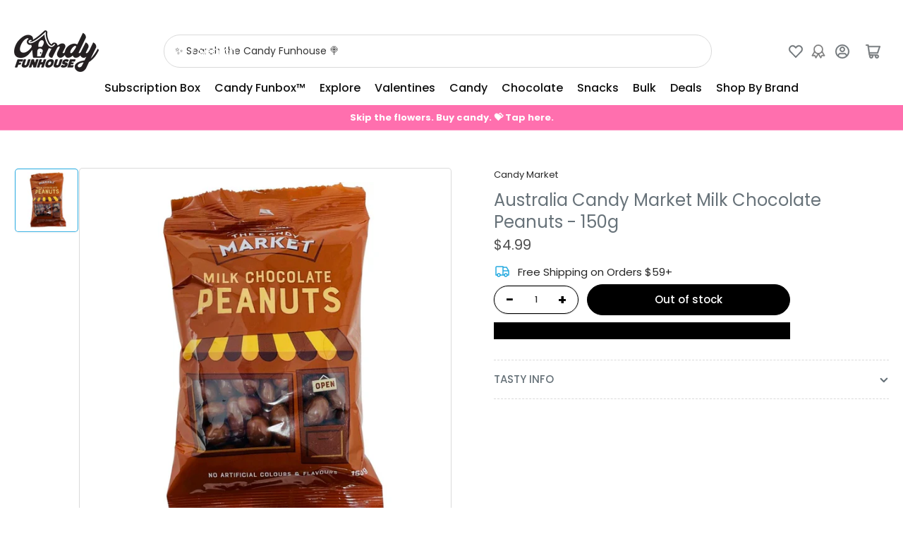

--- FILE ---
content_type: text/javascript; charset=utf-8
request_url: https://candyfunhouse.ca/products/australian-candy-market-chocolate-coated-scr-pnt-150g.js
body_size: 643
content:
{"id":6789554274363,"title":"Australia Candy Market Milk Chocolate Peanuts - 150g","handle":"australian-candy-market-chocolate-coated-scr-pnt-150g","description":"\u003cmeta charset=\"utf-8\"\u003e\n\u003ch2 style=\"text-align: center;\" data-mce-fragment=\"1\" data-mce-style=\"text-align: center;\"\u003eThe Candy Market \u003c\/h2\u003e\n\u003cp style=\"text-align: center;\" data-mce-fragment=\"1\" data-mce-style=\"text-align: center;\"\u003e\u003cmeta charset=\"utf-8\"\u003e\u003cspan data-mce-fragment=\"1\"\u003eSweet milk chocolate-covered peanuts cruised their way to Candy Funhouse all the way from Australia!\u003c\/span\u003e\u003c\/p\u003e\n\u003cp style=\"text-align: center;\" data-mce-fragment=\"1\" data-mce-style=\"text-align: center;\"\u003eGet ready to enjoy a new candy brand from down under, Candy Market! This sweet treat is made proudly and disturbed in Australia. Some could say it's an Australian version of Haribo, but we will let you be the judge of that!!\u003c\/p\u003e\n\u003cp data-mce-fragment=\"1\"\u003e\u003cstrong data-mce-fragment=\"1\"\u003eImported Fresh From Australia\u003c\/strong\u003e\u003c\/p\u003e\n\u003cp data-mce-fragment=\"1\"\u003e\u003cstrong data-mce-fragment=\"1\"\u003e150g\u003c\/strong\u003e\u003c\/p\u003e","published_at":"2022-02-24T13:08:10-05:00","created_at":"2022-02-23T20:28:15-05:00","vendor":"Candy Market","type":"Candy","tags":["Nuts","Origin_Australia","TAG"],"price":499,"price_min":499,"price_max":499,"available":false,"price_varies":false,"compare_at_price":null,"compare_at_price_min":0,"compare_at_price_max":0,"compare_at_price_varies":false,"variants":[{"id":40084801814587,"title":"Default Title","option1":"Default Title","option2":null,"option3":null,"sku":"01-1003217","requires_shipping":true,"taxable":true,"featured_image":null,"available":false,"name":"Australia Candy Market Milk Chocolate Peanuts - 150g","public_title":null,"options":["Default Title"],"price":499,"weight":150,"compare_at_price":null,"inventory_quantity":0,"inventory_management":"shopify","inventory_policy":"deny","barcode":"","quantity_rule":{"min":1,"max":null,"increment":1},"quantity_price_breaks":[],"requires_selling_plan":false,"selling_plan_allocations":[]}],"images":["\/\/cdn.shopify.com\/s\/files\/1\/0250\/7483\/products\/candy-market-milk-choco-peanuts-150g-candyfunhouse.jpg?v=1645668412"],"featured_image":"\/\/cdn.shopify.com\/s\/files\/1\/0250\/7483\/products\/candy-market-milk-choco-peanuts-150g-candyfunhouse.jpg?v=1645668412","options":[{"name":"Title","position":1,"values":["Default Title"]}],"url":"\/products\/australian-candy-market-chocolate-coated-scr-pnt-150g","media":[{"alt":null,"id":21517650264123,"position":1,"preview_image":{"aspect_ratio":1.0,"height":1000,"width":1000,"src":"https:\/\/cdn.shopify.com\/s\/files\/1\/0250\/7483\/products\/candy-market-milk-choco-peanuts-150g-candyfunhouse.jpg?v=1645668412"},"aspect_ratio":1.0,"height":1000,"media_type":"image","src":"https:\/\/cdn.shopify.com\/s\/files\/1\/0250\/7483\/products\/candy-market-milk-choco-peanuts-150g-candyfunhouse.jpg?v=1645668412","width":1000}],"requires_selling_plan":false,"selling_plan_groups":[]}